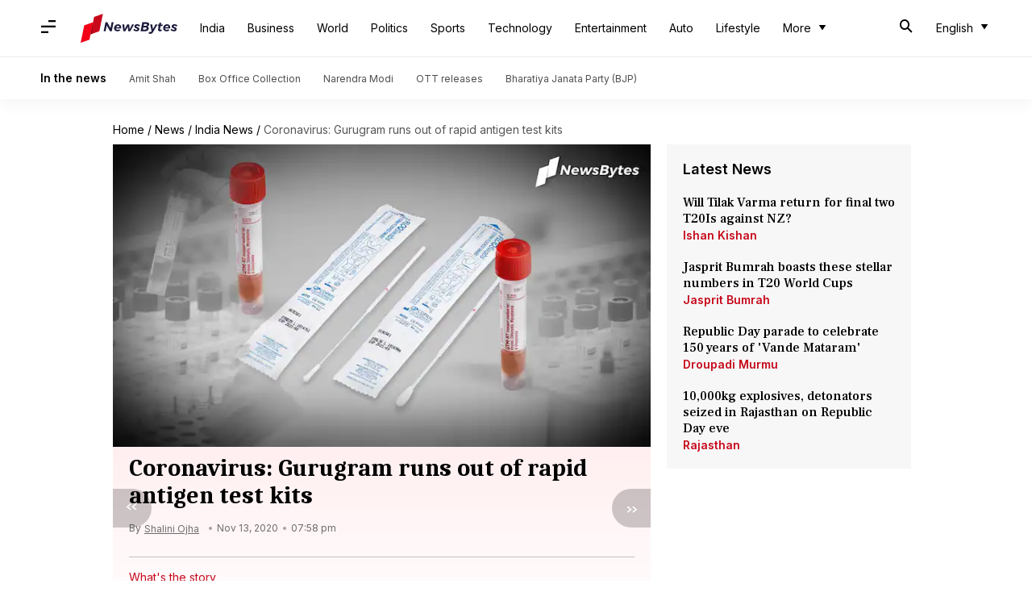

--- FILE ---
content_type: application/javascript; charset=utf-8
request_url: https://cdnjs.cloudflare.com/ajax/libs/alpinejs/3.13.9/cdn.min.js
body_size: 14179
content:
(()=>{var rt=!1,nt=!1,U=[],it=-1;function Vt(e){On(e)}function On(e){U.includes(e)||U.push(e),Cn()}function Ee(e){let t=U.indexOf(e);t!==-1&&t>it&&U.splice(t,1)}function Cn(){!nt&&!rt&&(rt=!0,queueMicrotask(Tn))}function Tn(){rt=!1,nt=!0;for(let e=0;e<U.length;e++)U[e](),it=e;U.length=0,it=-1,nt=!1}var R,D,$,st,ot=!0;function qt(e){ot=!1,e(),ot=!0}function Ut(e){R=e.reactive,$=e.release,D=t=>e.effect(t,{scheduler:r=>{ot?Vt(r):r()}}),st=e.raw}function at(e){D=e}function Wt(e){let t=()=>{};return[n=>{let i=D(n);return e._x_effects||(e._x_effects=new Set,e._x_runEffects=()=>{e._x_effects.forEach(o=>o())}),e._x_effects.add(i),t=()=>{i!==void 0&&(e._x_effects.delete(i),$(i))},i},()=>{t()}]}function ve(e,t){let r=!0,n,i=D(()=>{let o=e();JSON.stringify(o),r?n=o:queueMicrotask(()=>{t(o,n),n=o}),r=!1});return()=>$(i)}var Gt=[],Jt=[],Yt=[];function Xt(e){Yt.push(e)}function ee(e,t){typeof t=="function"?(e._x_cleanups||(e._x_cleanups=[]),e._x_cleanups.push(t)):(t=e,Jt.push(t))}function Ae(e){Gt.push(e)}function Oe(e,t,r){e._x_attributeCleanups||(e._x_attributeCleanups={}),e._x_attributeCleanups[t]||(e._x_attributeCleanups[t]=[]),e._x_attributeCleanups[t].push(r)}function ct(e,t){e._x_attributeCleanups&&Object.entries(e._x_attributeCleanups).forEach(([r,n])=>{(t===void 0||t.includes(r))&&(n.forEach(i=>i()),delete e._x_attributeCleanups[r])})}function Zt(e){if(e._x_cleanups)for(;e._x_cleanups.length;)e._x_cleanups.pop()()}var lt=new MutationObserver(pt),ut=!1;function le(){lt.observe(document,{subtree:!0,childList:!0,attributes:!0,attributeOldValue:!0}),ut=!0}function ft(){Rn(),lt.disconnect(),ut=!1}var ce=[];function Rn(){let e=lt.takeRecords();ce.push(()=>e.length>0&&pt(e));let t=ce.length;queueMicrotask(()=>{if(ce.length===t)for(;ce.length>0;)ce.shift()()})}function _(e){if(!ut)return e();ft();let t=e();return le(),t}var dt=!1,Se=[];function Qt(){dt=!0}function er(){dt=!1,pt(Se),Se=[]}function pt(e){if(dt){Se=Se.concat(e);return}let t=new Set,r=new Set,n=new Map,i=new Map;for(let o=0;o<e.length;o++)if(!e[o].target._x_ignoreMutationObserver&&(e[o].type==="childList"&&(e[o].addedNodes.forEach(s=>s.nodeType===1&&t.add(s)),e[o].removedNodes.forEach(s=>s.nodeType===1&&r.add(s))),e[o].type==="attributes")){let s=e[o].target,a=e[o].attributeName,c=e[o].oldValue,l=()=>{n.has(s)||n.set(s,[]),n.get(s).push({name:a,value:s.getAttribute(a)})},u=()=>{i.has(s)||i.set(s,[]),i.get(s).push(a)};s.hasAttribute(a)&&c===null?l():s.hasAttribute(a)?(u(),l()):u()}i.forEach((o,s)=>{ct(s,o)}),n.forEach((o,s)=>{Gt.forEach(a=>a(s,o))});for(let o of r)t.has(o)||Jt.forEach(s=>s(o));t.forEach(o=>{o._x_ignoreSelf=!0,o._x_ignore=!0});for(let o of t)r.has(o)||o.isConnected&&(delete o._x_ignoreSelf,delete o._x_ignore,Yt.forEach(s=>s(o)),o._x_ignore=!0,o._x_ignoreSelf=!0);t.forEach(o=>{delete o._x_ignoreSelf,delete o._x_ignore}),t=null,r=null,n=null,i=null}function Ce(e){return F(j(e))}function P(e,t,r){return e._x_dataStack=[t,...j(r||e)],()=>{e._x_dataStack=e._x_dataStack.filter(n=>n!==t)}}function j(e){return e._x_dataStack?e._x_dataStack:typeof ShadowRoot=="function"&&e instanceof ShadowRoot?j(e.host):e.parentNode?j(e.parentNode):[]}function F(e){return new Proxy({objects:e},Mn)}var Mn={ownKeys({objects:e}){return Array.from(new Set(e.flatMap(t=>Object.keys(t))))},has({objects:e},t){return t==Symbol.unscopables?!1:e.some(r=>Object.prototype.hasOwnProperty.call(r,t)||Reflect.has(r,t))},get({objects:e},t,r){return t=="toJSON"?Nn:Reflect.get(e.find(n=>Reflect.has(n,t))||{},t,r)},set({objects:e},t,r,n){let i=e.find(s=>Object.prototype.hasOwnProperty.call(s,t))||e[e.length-1],o=Object.getOwnPropertyDescriptor(i,t);return o?.set&&o?.get?Reflect.set(i,t,r,n):Reflect.set(i,t,r)}};function Nn(){return Reflect.ownKeys(this).reduce((t,r)=>(t[r]=Reflect.get(this,r),t),{})}function Te(e){let t=n=>typeof n=="object"&&!Array.isArray(n)&&n!==null,r=(n,i="")=>{Object.entries(Object.getOwnPropertyDescriptors(n)).forEach(([o,{value:s,enumerable:a}])=>{if(a===!1||s===void 0||typeof s=="object"&&s!==null&&s.__v_skip)return;let c=i===""?o:`${i}.${o}`;typeof s=="object"&&s!==null&&s._x_interceptor?n[o]=s.initialize(e,c,o):t(s)&&s!==n&&!(s instanceof Element)&&r(s,c)})};return r(e)}function Re(e,t=()=>{}){let r={initialValue:void 0,_x_interceptor:!0,initialize(n,i,o){return e(this.initialValue,()=>Dn(n,i),s=>mt(n,i,s),i,o)}};return t(r),n=>{if(typeof n=="object"&&n!==null&&n._x_interceptor){let i=r.initialize.bind(r);r.initialize=(o,s,a)=>{let c=n.initialize(o,s,a);return r.initialValue=c,i(o,s,a)}}else r.initialValue=n;return r}}function Dn(e,t){return t.split(".").reduce((r,n)=>r[n],e)}function mt(e,t,r){if(typeof t=="string"&&(t=t.split(".")),t.length===1)e[t[0]]=r;else{if(t.length===0)throw error;return e[t[0]]||(e[t[0]]={}),mt(e[t[0]],t.slice(1),r)}}var tr={};function y(e,t){tr[e]=t}function ue(e,t){return Object.entries(tr).forEach(([r,n])=>{let i=null;function o(){if(i)return i;{let[s,a]=_t(t);return i={interceptor:Re,...s},ee(t,a),i}}Object.defineProperty(e,`$${r}`,{get(){return n(t,o())},enumerable:!1})}),e}function rr(e,t,r,...n){try{return r(...n)}catch(i){te(i,e,t)}}function te(e,t,r=void 0){e=Object.assign(e??{message:"No error message given."},{el:t,expression:r}),console.warn(`Alpine Expression Error: ${e.message}

${r?'Expression: "'+r+`"

`:""}`,t),setTimeout(()=>{throw e},0)}var Me=!0;function De(e){let t=Me;Me=!1;let r=e();return Me=t,r}function M(e,t,r={}){let n;return x(e,t)(i=>n=i,r),n}function x(...e){return nr(...e)}var nr=gt;function ir(e){nr=e}function gt(e,t){let r={};ue(r,e);let n=[r,...j(e)],i=typeof t=="function"?Pn(n,t):kn(n,t,e);return rr.bind(null,e,t,i)}function Pn(e,t){return(r=()=>{},{scope:n={},params:i=[]}={})=>{let o=t.apply(F([n,...e]),i);Ne(r,o)}}var ht={};function In(e,t){if(ht[e])return ht[e];let r=Object.getPrototypeOf(async function(){}).constructor,n=/^[\n\s]*if.*\(.*\)/.test(e.trim())||/^(let|const)\s/.test(e.trim())?`(async()=>{ ${e} })()`:e,o=(()=>{try{let s=new r(["__self","scope"],`with (scope) { __self.result = ${n} }; __self.finished = true; return __self.result;`);return Object.defineProperty(s,"name",{value:`[Alpine] ${e}`}),s}catch(s){return te(s,t,e),Promise.resolve()}})();return ht[e]=o,o}function kn(e,t,r){let n=In(t,r);return(i=()=>{},{scope:o={},params:s=[]}={})=>{n.result=void 0,n.finished=!1;let a=F([o,...e]);if(typeof n=="function"){let c=n(n,a).catch(l=>te(l,r,t));n.finished?(Ne(i,n.result,a,s,r),n.result=void 0):c.then(l=>{Ne(i,l,a,s,r)}).catch(l=>te(l,r,t)).finally(()=>n.result=void 0)}}}function Ne(e,t,r,n,i){if(Me&&typeof t=="function"){let o=t.apply(r,n);o instanceof Promise?o.then(s=>Ne(e,s,r,n)).catch(s=>te(s,i,t)):e(o)}else typeof t=="object"&&t instanceof Promise?t.then(o=>e(o)):e(t)}var bt="x-";function C(e=""){return bt+e}function or(e){bt=e}var Pe={};function d(e,t){return Pe[e]=t,{before(r){if(!Pe[r]){console.warn(String.raw`Cannot find directive \`${r}\`. \`${e}\` will use the default order of execution`);return}let n=W.indexOf(r);W.splice(n>=0?n:W.indexOf("DEFAULT"),0,e)}}}function sr(e){return Object.keys(Pe).includes(e)}function de(e,t,r){if(t=Array.from(t),e._x_virtualDirectives){let o=Object.entries(e._x_virtualDirectives).map(([a,c])=>({name:a,value:c})),s=wt(o);o=o.map(a=>s.find(c=>c.name===a.name)?{name:`x-bind:${a.name}`,value:`"${a.value}"`}:a),t=t.concat(o)}let n={};return t.map(lr((o,s)=>n[o]=s)).filter(fr).map(Ln(n,r)).sort(jn).map(o=>$n(e,o))}function wt(e){return Array.from(e).map(lr()).filter(t=>!fr(t))}var xt=!1,fe=new Map,ar=Symbol();function cr(e){xt=!0;let t=Symbol();ar=t,fe.set(t,[]);let r=()=>{for(;fe.get(t).length;)fe.get(t).shift()();fe.delete(t)},n=()=>{xt=!1,r()};e(r),n()}function _t(e){let t=[],r=a=>t.push(a),[n,i]=Wt(e);return t.push(i),[{Alpine:B,effect:n,cleanup:r,evaluateLater:x.bind(x,e),evaluate:M.bind(M,e)},()=>t.forEach(a=>a())]}function $n(e,t){let r=()=>{},n=Pe[t.type]||r,[i,o]=_t(e);Oe(e,t.original,o);let s=()=>{e._x_ignore||e._x_ignoreSelf||(n.inline&&n.inline(e,t,i),n=n.bind(n,e,t,i),xt?fe.get(ar).push(n):n())};return s.runCleanups=o,s}var Ie=(e,t)=>({name:r,value:n})=>(r.startsWith(e)&&(r=r.replace(e,t)),{name:r,value:n}),ke=e=>e;function lr(e=()=>{}){return({name:t,value:r})=>{let{name:n,value:i}=ur.reduce((o,s)=>s(o),{name:t,value:r});return n!==t&&e(n,t),{name:n,value:i}}}var ur=[];function re(e){ur.push(e)}function fr({name:e}){return dr().test(e)}var dr=()=>new RegExp(`^${bt}([^:^.]+)\\b`);function Ln(e,t){return({name:r,value:n})=>{let i=r.match(dr()),o=r.match(/:([a-zA-Z0-9\-_:]+)/),s=r.match(/\.[^.\]]+(?=[^\]]*$)/g)||[],a=t||e[r]||r;return{type:i?i[1]:null,value:o?o[1]:null,modifiers:s.map(c=>c.replace(".","")),expression:n,original:a}}}var yt="DEFAULT",W=["ignore","ref","data","id","anchor","bind","init","for","model","modelable","transition","show","if",yt,"teleport"];function jn(e,t){let r=W.indexOf(e.type)===-1?yt:e.type,n=W.indexOf(t.type)===-1?yt:t.type;return W.indexOf(r)-W.indexOf(n)}function G(e,t,r={}){e.dispatchEvent(new CustomEvent(t,{detail:r,bubbles:!0,composed:!0,cancelable:!0}))}function T(e,t){if(typeof ShadowRoot=="function"&&e instanceof ShadowRoot){Array.from(e.children).forEach(i=>T(i,t));return}let r=!1;if(t(e,()=>r=!0),r)return;let n=e.firstElementChild;for(;n;)T(n,t,!1),n=n.nextElementSibling}function E(e,...t){console.warn(`Alpine Warning: ${e}`,...t)}var pr=!1;function mr(){pr&&E("Alpine has already been initialized on this page. Calling Alpine.start() more than once can cause problems."),pr=!0,document.body||E("Unable to initialize. Trying to load Alpine before `<body>` is available. Did you forget to add `defer` in Alpine's `<script>` tag?"),G(document,"alpine:init"),G(document,"alpine:initializing"),le(),Xt(t=>S(t,T)),ee(t=>vt(t)),Ae((t,r)=>{de(t,r).forEach(n=>n())});let e=t=>!J(t.parentElement,!0);Array.from(document.querySelectorAll(gr().join(","))).filter(e).forEach(t=>{S(t)}),G(document,"alpine:initialized"),setTimeout(()=>{Fn()})}var Et=[],_r=[];function hr(){return Et.map(e=>e())}function gr(){return Et.concat(_r).map(e=>e())}function $e(e){Et.push(e)}function Le(e){_r.push(e)}function J(e,t=!1){return z(e,r=>{if((t?gr():hr()).some(i=>r.matches(i)))return!0})}function z(e,t){if(e){if(t(e))return e;if(e._x_teleportBack&&(e=e._x_teleportBack),!!e.parentElement)return z(e.parentElement,t)}}function xr(e){return hr().some(t=>e.matches(t))}var yr=[];function br(e){yr.push(e)}function S(e,t=T,r=()=>{}){cr(()=>{t(e,(n,i)=>{r(n,i),yr.forEach(o=>o(n,i)),de(n,n.attributes).forEach(o=>o()),n._x_ignore&&i()})})}function vt(e,t=T){t(e,r=>{ct(r),Zt(r)})}function Fn(){[["ui","dialog",["[x-dialog], [x-popover]"]],["anchor","anchor",["[x-anchor]"]],["sort","sort",["[x-sort]"]]].forEach(([t,r,n])=>{sr(r)||n.some(i=>{if(document.querySelector(i))return E(`found "${i}", but missing ${t} plugin`),!0})})}var St=[],At=!1;function ne(e=()=>{}){return queueMicrotask(()=>{At||setTimeout(()=>{je()})}),new Promise(t=>{St.push(()=>{e(),t()})})}function je(){for(At=!1;St.length;)St.shift()()}function wr(){At=!0}function pe(e,t){return Array.isArray(t)?Er(e,t.join(" ")):typeof t=="object"&&t!==null?Bn(e,t):typeof t=="function"?pe(e,t()):Er(e,t)}function Er(e,t){let r=o=>o.split(" ").filter(Boolean),n=o=>o.split(" ").filter(s=>!e.classList.contains(s)).filter(Boolean),i=o=>(e.classList.add(...o),()=>{e.classList.remove(...o)});return t=t===!0?t="":t||"",i(n(t))}function Bn(e,t){let r=a=>a.split(" ").filter(Boolean),n=Object.entries(t).flatMap(([a,c])=>c?r(a):!1).filter(Boolean),i=Object.entries(t).flatMap(([a,c])=>c?!1:r(a)).filter(Boolean),o=[],s=[];return i.forEach(a=>{e.classList.contains(a)&&(e.classList.remove(a),s.push(a))}),n.forEach(a=>{e.classList.contains(a)||(e.classList.add(a),o.push(a))}),()=>{s.forEach(a=>e.classList.add(a)),o.forEach(a=>e.classList.remove(a))}}function Y(e,t){return typeof t=="object"&&t!==null?zn(e,t):Kn(e,t)}function zn(e,t){let r={};return Object.entries(t).forEach(([n,i])=>{r[n]=e.style[n],n.startsWith("--")||(n=Hn(n)),e.style.setProperty(n,i)}),setTimeout(()=>{e.style.length===0&&e.removeAttribute("style")}),()=>{Y(e,r)}}function Kn(e,t){let r=e.getAttribute("style",t);return e.setAttribute("style",t),()=>{e.setAttribute("style",r||"")}}function Hn(e){return e.replace(/([a-z])([A-Z])/g,"$1-$2").toLowerCase()}function me(e,t=()=>{}){let r=!1;return function(){r?t.apply(this,arguments):(r=!0,e.apply(this,arguments))}}d("transition",(e,{value:t,modifiers:r,expression:n},{evaluate:i})=>{typeof n=="function"&&(n=i(n)),n!==!1&&(!n||typeof n=="boolean"?qn(e,r,t):Vn(e,n,t))});function Vn(e,t,r){vr(e,pe,""),{enter:i=>{e._x_transition.enter.during=i},"enter-start":i=>{e._x_transition.enter.start=i},"enter-end":i=>{e._x_transition.enter.end=i},leave:i=>{e._x_transition.leave.during=i},"leave-start":i=>{e._x_transition.leave.start=i},"leave-end":i=>{e._x_transition.leave.end=i}}[r](t)}function qn(e,t,r){vr(e,Y);let n=!t.includes("in")&&!t.includes("out")&&!r,i=n||t.includes("in")||["enter"].includes(r),o=n||t.includes("out")||["leave"].includes(r);t.includes("in")&&!n&&(t=t.filter((g,b)=>b<t.indexOf("out"))),t.includes("out")&&!n&&(t=t.filter((g,b)=>b>t.indexOf("out")));let s=!t.includes("opacity")&&!t.includes("scale"),a=s||t.includes("opacity"),c=s||t.includes("scale"),l=a?0:1,u=c?_e(t,"scale",95)/100:1,p=_e(t,"delay",0)/1e3,m=_e(t,"origin","center"),w="opacity, transform",L=_e(t,"duration",150)/1e3,we=_e(t,"duration",75)/1e3,f="cubic-bezier(0.4, 0.0, 0.2, 1)";i&&(e._x_transition.enter.during={transformOrigin:m,transitionDelay:`${p}s`,transitionProperty:w,transitionDuration:`${L}s`,transitionTimingFunction:f},e._x_transition.enter.start={opacity:l,transform:`scale(${u})`},e._x_transition.enter.end={opacity:1,transform:"scale(1)"}),o&&(e._x_transition.leave.during={transformOrigin:m,transitionDelay:`${p}s`,transitionProperty:w,transitionDuration:`${we}s`,transitionTimingFunction:f},e._x_transition.leave.start={opacity:1,transform:"scale(1)"},e._x_transition.leave.end={opacity:l,transform:`scale(${u})`})}function vr(e,t,r={}){e._x_transition||(e._x_transition={enter:{during:r,start:r,end:r},leave:{during:r,start:r,end:r},in(n=()=>{},i=()=>{}){Fe(e,t,{during:this.enter.during,start:this.enter.start,end:this.enter.end},n,i)},out(n=()=>{},i=()=>{}){Fe(e,t,{during:this.leave.during,start:this.leave.start,end:this.leave.end},n,i)}})}window.Element.prototype._x_toggleAndCascadeWithTransitions=function(e,t,r,n){let i=document.visibilityState==="visible"?requestAnimationFrame:setTimeout,o=()=>i(r);if(t){e._x_transition&&(e._x_transition.enter||e._x_transition.leave)?e._x_transition.enter&&(Object.entries(e._x_transition.enter.during).length||Object.entries(e._x_transition.enter.start).length||Object.entries(e._x_transition.enter.end).length)?e._x_transition.in(r):o():e._x_transition?e._x_transition.in(r):o();return}e._x_hidePromise=e._x_transition?new Promise((s,a)=>{e._x_transition.out(()=>{},()=>s(n)),e._x_transitioning&&e._x_transitioning.beforeCancel(()=>a({isFromCancelledTransition:!0}))}):Promise.resolve(n),queueMicrotask(()=>{let s=Sr(e);s?(s._x_hideChildren||(s._x_hideChildren=[]),s._x_hideChildren.push(e)):i(()=>{let a=c=>{let l=Promise.all([c._x_hidePromise,...(c._x_hideChildren||[]).map(a)]).then(([u])=>u());return delete c._x_hidePromise,delete c._x_hideChildren,l};a(e).catch(c=>{if(!c.isFromCancelledTransition)throw c})})})};function Sr(e){let t=e.parentNode;if(t)return t._x_hidePromise?t:Sr(t)}function Fe(e,t,{during:r,start:n,end:i}={},o=()=>{},s=()=>{}){if(e._x_transitioning&&e._x_transitioning.cancel(),Object.keys(r).length===0&&Object.keys(n).length===0&&Object.keys(i).length===0){o(),s();return}let a,c,l;Un(e,{start(){a=t(e,n)},during(){c=t(e,r)},before:o,end(){a(),l=t(e,i)},after:s,cleanup(){c(),l()}})}function Un(e,t){let r,n,i,o=me(()=>{_(()=>{r=!0,n||t.before(),i||(t.end(),je()),t.after(),e.isConnected&&t.cleanup(),delete e._x_transitioning})});e._x_transitioning={beforeCancels:[],beforeCancel(s){this.beforeCancels.push(s)},cancel:me(function(){for(;this.beforeCancels.length;)this.beforeCancels.shift()();o()}),finish:o},_(()=>{t.start(),t.during()}),wr(),requestAnimationFrame(()=>{if(r)return;let s=Number(getComputedStyle(e).transitionDuration.replace(/,.*/,"").replace("s",""))*1e3,a=Number(getComputedStyle(e).transitionDelay.replace(/,.*/,"").replace("s",""))*1e3;s===0&&(s=Number(getComputedStyle(e).animationDuration.replace("s",""))*1e3),_(()=>{t.before()}),n=!0,requestAnimationFrame(()=>{r||(_(()=>{t.end()}),je(),setTimeout(e._x_transitioning.finish,s+a),i=!0)})})}function _e(e,t,r){if(e.indexOf(t)===-1)return r;let n=e[e.indexOf(t)+1];if(!n||t==="scale"&&isNaN(n))return r;if(t==="duration"||t==="delay"){let i=n.match(/([0-9]+)ms/);if(i)return i[1]}return t==="origin"&&["top","right","left","center","bottom"].includes(e[e.indexOf(t)+2])?[n,e[e.indexOf(t)+2]].join(" "):n}var I=!1;function A(e,t=()=>{}){return(...r)=>I?t(...r):e(...r)}function Ar(e){return(...t)=>I&&e(...t)}var Or=[];function K(e){Or.push(e)}function Cr(e,t){Or.forEach(r=>r(e,t)),I=!0,Rr(()=>{S(t,(r,n)=>{n(r,()=>{})})}),I=!1}var Be=!1;function Tr(e,t){t._x_dataStack||(t._x_dataStack=e._x_dataStack),I=!0,Be=!0,Rr(()=>{Wn(t)}),I=!1,Be=!1}function Wn(e){let t=!1;S(e,(n,i)=>{T(n,(o,s)=>{if(t&&xr(o))return s();t=!0,i(o,s)})})}function Rr(e){let t=D;at((r,n)=>{let i=t(r);return $(i),()=>{}}),e(),at(t)}function he(e,t,r,n=[]){switch(e._x_bindings||(e._x_bindings=R({})),e._x_bindings[t]=r,t=n.includes("camel")?ti(t):t,t){case"value":Gn(e,r);break;case"style":Yn(e,r);break;case"class":Jn(e,r);break;case"selected":case"checked":Xn(e,t,r);break;default:Nr(e,t,r);break}}function Gn(e,t){if(e.type==="radio")e.attributes.value===void 0&&(e.value=t),window.fromModel&&(typeof t=="boolean"?e.checked=ge(e.value)===t:e.checked=Mr(e.value,t));else if(e.type==="checkbox")Number.isInteger(t)?e.value=t:!Array.isArray(t)&&typeof t!="boolean"&&![null,void 0].includes(t)?e.value=String(t):Array.isArray(t)?e.checked=t.some(r=>Mr(r,e.value)):e.checked=!!t;else if(e.tagName==="SELECT")ei(e,t);else{if(e.value===t)return;e.value=t===void 0?"":t}}function Jn(e,t){e._x_undoAddedClasses&&e._x_undoAddedClasses(),e._x_undoAddedClasses=pe(e,t)}function Yn(e,t){e._x_undoAddedStyles&&e._x_undoAddedStyles(),e._x_undoAddedStyles=Y(e,t)}function Xn(e,t,r){Nr(e,t,r),Qn(e,t,r)}function Nr(e,t,r){[null,void 0,!1].includes(r)&&ri(t)?e.removeAttribute(t):(Dr(t)&&(r=t),Zn(e,t,r))}function Zn(e,t,r){e.getAttribute(t)!=r&&e.setAttribute(t,r)}function Qn(e,t,r){e[t]!==r&&(e[t]=r)}function ei(e,t){let r=[].concat(t).map(n=>n+"");Array.from(e.options).forEach(n=>{n.selected=r.includes(n.value)})}function ti(e){return e.toLowerCase().replace(/-(\w)/g,(t,r)=>r.toUpperCase())}function Mr(e,t){return e==t}function ge(e){return[1,"1","true","on","yes",!0].includes(e)?!0:[0,"0","false","off","no",!1].includes(e)?!1:e?Boolean(e):null}function Dr(e){return["disabled","checked","required","readonly","open","selected","autofocus","itemscope","multiple","novalidate","allowfullscreen","allowpaymentrequest","formnovalidate","autoplay","controls","loop","muted","playsinline","default","ismap","reversed","async","defer","nomodule"].includes(e)}function ri(e){return!["aria-pressed","aria-checked","aria-expanded","aria-selected"].includes(e)}function Pr(e,t,r){return e._x_bindings&&e._x_bindings[t]!==void 0?e._x_bindings[t]:kr(e,t,r)}function Ir(e,t,r,n=!0){if(e._x_bindings&&e._x_bindings[t]!==void 0)return e._x_bindings[t];if(e._x_inlineBindings&&e._x_inlineBindings[t]!==void 0){let i=e._x_inlineBindings[t];return i.extract=n,De(()=>M(e,i.expression))}return kr(e,t,r)}function kr(e,t,r){let n=e.getAttribute(t);return n===null?typeof r=="function"?r():r:n===""?!0:Dr(t)?!![t,"true"].includes(n):n}function ze(e,t){var r;return function(){var n=this,i=arguments,o=function(){r=null,e.apply(n,i)};clearTimeout(r),r=setTimeout(o,t)}}function Ke(e,t){let r;return function(){let n=this,i=arguments;r||(e.apply(n,i),r=!0,setTimeout(()=>r=!1,t))}}function He({get:e,set:t},{get:r,set:n}){let i=!0,o,s,a=D(()=>{let c=e(),l=r();if(i)n(Ot(c)),i=!1;else{let u=JSON.stringify(c),p=JSON.stringify(l);u!==o?n(Ot(c)):u!==p&&t(Ot(l))}o=JSON.stringify(e()),s=JSON.stringify(r())});return()=>{$(a)}}function Ot(e){return typeof e=="object"?JSON.parse(JSON.stringify(e)):e}function $r(e){(Array.isArray(e)?e:[e]).forEach(r=>r(B))}var X={},Lr=!1;function jr(e,t){if(Lr||(X=R(X),Lr=!0),t===void 0)return X[e];X[e]=t,typeof t=="object"&&t!==null&&t.hasOwnProperty("init")&&typeof t.init=="function"&&X[e].init(),Te(X[e])}function Fr(){return X}var Br={};function zr(e,t){let r=typeof t!="function"?()=>t:t;return e instanceof Element?Ct(e,r()):(Br[e]=r,()=>{})}function Kr(e){return Object.entries(Br).forEach(([t,r])=>{Object.defineProperty(e,t,{get(){return(...n)=>r(...n)}})}),e}function Ct(e,t,r){let n=[];for(;n.length;)n.pop()();let i=Object.entries(t).map(([s,a])=>({name:s,value:a})),o=wt(i);return i=i.map(s=>o.find(a=>a.name===s.name)?{name:`x-bind:${s.name}`,value:`"${s.value}"`}:s),de(e,i,r).map(s=>{n.push(s.runCleanups),s()}),()=>{for(;n.length;)n.pop()()}}var Hr={};function Vr(e,t){Hr[e]=t}function qr(e,t){return Object.entries(Hr).forEach(([r,n])=>{Object.defineProperty(e,r,{get(){return(...i)=>n.bind(t)(...i)},enumerable:!1})}),e}var ni={get reactive(){return R},get release(){return $},get effect(){return D},get raw(){return st},version:"3.13.9",flushAndStopDeferringMutations:er,dontAutoEvaluateFunctions:De,disableEffectScheduling:qt,startObservingMutations:le,stopObservingMutations:ft,setReactivityEngine:Ut,onAttributeRemoved:Oe,onAttributesAdded:Ae,closestDataStack:j,skipDuringClone:A,onlyDuringClone:Ar,addRootSelector:$e,addInitSelector:Le,interceptClone:K,addScopeToNode:P,deferMutations:Qt,mapAttributes:re,evaluateLater:x,interceptInit:br,setEvaluator:ir,mergeProxies:F,extractProp:Ir,findClosest:z,onElRemoved:ee,closestRoot:J,destroyTree:vt,interceptor:Re,transition:Fe,setStyles:Y,mutateDom:_,directive:d,entangle:He,throttle:Ke,debounce:ze,evaluate:M,initTree:S,nextTick:ne,prefixed:C,prefix:or,plugin:$r,magic:y,store:jr,start:mr,clone:Tr,cloneNode:Cr,bound:Pr,$data:Ce,watch:ve,walk:T,data:Vr,bind:zr},B=ni;function Tt(e,t){let r=Object.create(null),n=e.split(",");for(let i=0;i<n.length;i++)r[n[i]]=!0;return t?i=>!!r[i.toLowerCase()]:i=>!!r[i]}var ii="itemscope,allowfullscreen,formnovalidate,ismap,nomodule,novalidate,readonly";var Rs=Tt(ii+",async,autofocus,autoplay,controls,default,defer,disabled,hidden,loop,open,required,reversed,scoped,seamless,checked,muted,multiple,selected");var Ur=Object.freeze({}),Ms=Object.freeze([]);var oi=Object.prototype.hasOwnProperty,xe=(e,t)=>oi.call(e,t),H=Array.isArray,ie=e=>Wr(e)==="[object Map]";var si=e=>typeof e=="string",Ve=e=>typeof e=="symbol",ye=e=>e!==null&&typeof e=="object";var ai=Object.prototype.toString,Wr=e=>ai.call(e),Rt=e=>Wr(e).slice(8,-1);var qe=e=>si(e)&&e!=="NaN"&&e[0]!=="-"&&""+parseInt(e,10)===e;var Ue=e=>{let t=Object.create(null);return r=>t[r]||(t[r]=e(r))},ci=/-(\w)/g,Ns=Ue(e=>e.replace(ci,(t,r)=>r?r.toUpperCase():"")),li=/\B([A-Z])/g,Ds=Ue(e=>e.replace(li,"-$1").toLowerCase()),Mt=Ue(e=>e.charAt(0).toUpperCase()+e.slice(1)),Ps=Ue(e=>e?`on${Mt(e)}`:""),Nt=(e,t)=>e!==t&&(e===e||t===t);var Dt=new WeakMap,be=[],k,Z=Symbol("iterate"),Pt=Symbol("Map key iterate");function ui(e){return e&&e._isEffect===!0}function Qr(e,t=Ur){ui(e)&&(e=e.raw);let r=di(e,t);return t.lazy||r(),r}function en(e){e.active&&(tn(e),e.options.onStop&&e.options.onStop(),e.active=!1)}var fi=0;function di(e,t){let r=function(){if(!r.active)return e();if(!be.includes(r)){tn(r);try{return mi(),be.push(r),k=r,e()}finally{be.pop(),rn(),k=be[be.length-1]}}};return r.id=fi++,r.allowRecurse=!!t.allowRecurse,r._isEffect=!0,r.active=!0,r.raw=e,r.deps=[],r.options=t,r}function tn(e){let{deps:t}=e;if(t.length){for(let r=0;r<t.length;r++)t[r].delete(e);t.length=0}}var oe=!0,kt=[];function pi(){kt.push(oe),oe=!1}function mi(){kt.push(oe),oe=!0}function rn(){let e=kt.pop();oe=e===void 0?!0:e}function N(e,t,r){if(!oe||k===void 0)return;let n=Dt.get(e);n||Dt.set(e,n=new Map);let i=n.get(r);i||n.set(r,i=new Set),i.has(k)||(i.add(k),k.deps.push(i),k.options.onTrack&&k.options.onTrack({effect:k,target:e,type:t,key:r}))}function q(e,t,r,n,i,o){let s=Dt.get(e);if(!s)return;let a=new Set,c=u=>{u&&u.forEach(p=>{(p!==k||p.allowRecurse)&&a.add(p)})};if(t==="clear")s.forEach(c);else if(r==="length"&&H(e))s.forEach((u,p)=>{(p==="length"||p>=n)&&c(u)});else switch(r!==void 0&&c(s.get(r)),t){case"add":H(e)?qe(r)&&c(s.get("length")):(c(s.get(Z)),ie(e)&&c(s.get(Pt)));break;case"delete":H(e)||(c(s.get(Z)),ie(e)&&c(s.get(Pt)));break;case"set":ie(e)&&c(s.get(Z));break}let l=u=>{u.options.onTrigger&&u.options.onTrigger({effect:u,target:e,key:r,type:t,newValue:n,oldValue:i,oldTarget:o}),u.options.scheduler?u.options.scheduler(u):u()};a.forEach(l)}var _i=Tt("__proto__,__v_isRef,__isVue"),nn=new Set(Object.getOwnPropertyNames(Symbol).map(e=>Symbol[e]).filter(Ve)),hi=on();var gi=on(!0);var Gr=xi();function xi(){let e={};return["includes","indexOf","lastIndexOf"].forEach(t=>{e[t]=function(...r){let n=h(this);for(let o=0,s=this.length;o<s;o++)N(n,"get",o+"");let i=n[t](...r);return i===-1||i===!1?n[t](...r.map(h)):i}}),["push","pop","shift","unshift","splice"].forEach(t=>{e[t]=function(...r){pi();let n=h(this)[t].apply(this,r);return rn(),n}}),e}function on(e=!1,t=!1){return function(n,i,o){if(i==="__v_isReactive")return!e;if(i==="__v_isReadonly")return e;if(i==="__v_raw"&&o===(e?t?Ii:ln:t?Pi:cn).get(n))return n;let s=H(n);if(!e&&s&&xe(Gr,i))return Reflect.get(Gr,i,o);let a=Reflect.get(n,i,o);return(Ve(i)?nn.has(i):_i(i))||(e||N(n,"get",i),t)?a:It(a)?!s||!qe(i)?a.value:a:ye(a)?e?un(a):Qe(a):a}}var yi=bi();function bi(e=!1){return function(r,n,i,o){let s=r[n];if(!e&&(i=h(i),s=h(s),!H(r)&&It(s)&&!It(i)))return s.value=i,!0;let a=H(r)&&qe(n)?Number(n)<r.length:xe(r,n),c=Reflect.set(r,n,i,o);return r===h(o)&&(a?Nt(i,s)&&q(r,"set",n,i,s):q(r,"add",n,i)),c}}function wi(e,t){let r=xe(e,t),n=e[t],i=Reflect.deleteProperty(e,t);return i&&r&&q(e,"delete",t,void 0,n),i}function Ei(e,t){let r=Reflect.has(e,t);return(!Ve(t)||!nn.has(t))&&N(e,"has",t),r}function vi(e){return N(e,"iterate",H(e)?"length":Z),Reflect.ownKeys(e)}var Si={get:hi,set:yi,deleteProperty:wi,has:Ei,ownKeys:vi},Ai={get:gi,set(e,t){return console.warn(`Set operation on key "${String(t)}" failed: target is readonly.`,e),!0},deleteProperty(e,t){return console.warn(`Delete operation on key "${String(t)}" failed: target is readonly.`,e),!0}};var $t=e=>ye(e)?Qe(e):e,Lt=e=>ye(e)?un(e):e,jt=e=>e,Ze=e=>Reflect.getPrototypeOf(e);function We(e,t,r=!1,n=!1){e=e.__v_raw;let i=h(e),o=h(t);t!==o&&!r&&N(i,"get",t),!r&&N(i,"get",o);let{has:s}=Ze(i),a=n?jt:r?Lt:$t;if(s.call(i,t))return a(e.get(t));if(s.call(i,o))return a(e.get(o));e!==i&&e.get(t)}function Ge(e,t=!1){let r=this.__v_raw,n=h(r),i=h(e);return e!==i&&!t&&N(n,"has",e),!t&&N(n,"has",i),e===i?r.has(e):r.has(e)||r.has(i)}function Je(e,t=!1){return e=e.__v_raw,!t&&N(h(e),"iterate",Z),Reflect.get(e,"size",e)}function Jr(e){e=h(e);let t=h(this);return Ze(t).has.call(t,e)||(t.add(e),q(t,"add",e,e)),this}function Yr(e,t){t=h(t);let r=h(this),{has:n,get:i}=Ze(r),o=n.call(r,e);o?an(r,n,e):(e=h(e),o=n.call(r,e));let s=i.call(r,e);return r.set(e,t),o?Nt(t,s)&&q(r,"set",e,t,s):q(r,"add",e,t),this}function Xr(e){let t=h(this),{has:r,get:n}=Ze(t),i=r.call(t,e);i?an(t,r,e):(e=h(e),i=r.call(t,e));let o=n?n.call(t,e):void 0,s=t.delete(e);return i&&q(t,"delete",e,void 0,o),s}function Zr(){let e=h(this),t=e.size!==0,r=ie(e)?new Map(e):new Set(e),n=e.clear();return t&&q(e,"clear",void 0,void 0,r),n}function Ye(e,t){return function(n,i){let o=this,s=o.__v_raw,a=h(s),c=t?jt:e?Lt:$t;return!e&&N(a,"iterate",Z),s.forEach((l,u)=>n.call(i,c(l),c(u),o))}}function Xe(e,t,r){return function(...n){let i=this.__v_raw,o=h(i),s=ie(o),a=e==="entries"||e===Symbol.iterator&&s,c=e==="keys"&&s,l=i[e](...n),u=r?jt:t?Lt:$t;return!t&&N(o,"iterate",c?Pt:Z),{next(){let{value:p,done:m}=l.next();return m?{value:p,done:m}:{value:a?[u(p[0]),u(p[1])]:u(p),done:m}},[Symbol.iterator](){return this}}}}function V(e){return function(...t){{let r=t[0]?`on key "${t[0]}" `:"";console.warn(`${Mt(e)} operation ${r}failed: target is readonly.`,h(this))}return e==="delete"?!1:this}}function Oi(){let e={get(o){return We(this,o)},get size(){return Je(this)},has:Ge,add:Jr,set:Yr,delete:Xr,clear:Zr,forEach:Ye(!1,!1)},t={get(o){return We(this,o,!1,!0)},get size(){return Je(this)},has:Ge,add:Jr,set:Yr,delete:Xr,clear:Zr,forEach:Ye(!1,!0)},r={get(o){return We(this,o,!0)},get size(){return Je(this,!0)},has(o){return Ge.call(this,o,!0)},add:V("add"),set:V("set"),delete:V("delete"),clear:V("clear"),forEach:Ye(!0,!1)},n={get(o){return We(this,o,!0,!0)},get size(){return Je(this,!0)},has(o){return Ge.call(this,o,!0)},add:V("add"),set:V("set"),delete:V("delete"),clear:V("clear"),forEach:Ye(!0,!0)};return["keys","values","entries",Symbol.iterator].forEach(o=>{e[o]=Xe(o,!1,!1),r[o]=Xe(o,!0,!1),t[o]=Xe(o,!1,!0),n[o]=Xe(o,!0,!0)}),[e,r,t,n]}var[Ci,Ti,Ri,Mi]=Oi();function sn(e,t){let r=t?e?Mi:Ri:e?Ti:Ci;return(n,i,o)=>i==="__v_isReactive"?!e:i==="__v_isReadonly"?e:i==="__v_raw"?n:Reflect.get(xe(r,i)&&i in n?r:n,i,o)}var Ni={get:sn(!1,!1)};var Di={get:sn(!0,!1)};function an(e,t,r){let n=h(r);if(n!==r&&t.call(e,n)){let i=Rt(e);console.warn(`Reactive ${i} contains both the raw and reactive versions of the same object${i==="Map"?" as keys":""}, which can lead to inconsistencies. Avoid differentiating between the raw and reactive versions of an object and only use the reactive version if possible.`)}}var cn=new WeakMap,Pi=new WeakMap,ln=new WeakMap,Ii=new WeakMap;function ki(e){switch(e){case"Object":case"Array":return 1;case"Map":case"Set":case"WeakMap":case"WeakSet":return 2;default:return 0}}function $i(e){return e.__v_skip||!Object.isExtensible(e)?0:ki(Rt(e))}function Qe(e){return e&&e.__v_isReadonly?e:fn(e,!1,Si,Ni,cn)}function un(e){return fn(e,!0,Ai,Di,ln)}function fn(e,t,r,n,i){if(!ye(e))return console.warn(`value cannot be made reactive: ${String(e)}`),e;if(e.__v_raw&&!(t&&e.__v_isReactive))return e;let o=i.get(e);if(o)return o;let s=$i(e);if(s===0)return e;let a=new Proxy(e,s===2?n:r);return i.set(e,a),a}function h(e){return e&&h(e.__v_raw)||e}function It(e){return Boolean(e&&e.__v_isRef===!0)}y("nextTick",()=>ne);y("dispatch",e=>G.bind(G,e));y("watch",(e,{evaluateLater:t,cleanup:r})=>(n,i)=>{let o=t(n),a=ve(()=>{let c;return o(l=>c=l),c},i);r(a)});y("store",Fr);y("data",e=>Ce(e));y("root",e=>J(e));y("refs",e=>(e._x_refs_proxy||(e._x_refs_proxy=F(Li(e))),e._x_refs_proxy));function Li(e){let t=[];return z(e,r=>{r._x_refs&&t.push(r._x_refs)}),t}var Ft={};function Bt(e){return Ft[e]||(Ft[e]=0),++Ft[e]}function dn(e,t){return z(e,r=>{if(r._x_ids&&r._x_ids[t])return!0})}function pn(e,t){e._x_ids||(e._x_ids={}),e._x_ids[t]||(e._x_ids[t]=Bt(t))}y("id",(e,{cleanup:t})=>(r,n=null)=>{let i=`${r}${n?`-${n}`:""}`;return ji(e,i,t,()=>{let o=dn(e,r),s=o?o._x_ids[r]:Bt(r);return n?`${r}-${s}-${n}`:`${r}-${s}`})});K((e,t)=>{e._x_id&&(t._x_id=e._x_id)});function ji(e,t,r,n){if(e._x_id||(e._x_id={}),e._x_id[t])return e._x_id[t];let i=n();return e._x_id[t]=i,r(()=>{delete e._x_id[t]}),i}y("el",e=>e);mn("Focus","focus","focus");mn("Persist","persist","persist");function mn(e,t,r){y(t,n=>E(`You can't use [$${t}] without first installing the "${e}" plugin here: https://alpinejs.dev/plugins/${r}`,n))}d("modelable",(e,{expression:t},{effect:r,evaluateLater:n,cleanup:i})=>{let o=n(t),s=()=>{let u;return o(p=>u=p),u},a=n(`${t} = __placeholder`),c=u=>a(()=>{},{scope:{__placeholder:u}}),l=s();c(l),queueMicrotask(()=>{if(!e._x_model)return;e._x_removeModelListeners.default();let u=e._x_model.get,p=e._x_model.set,m=He({get(){return u()},set(w){p(w)}},{get(){return s()},set(w){c(w)}});i(m)})});d("teleport",(e,{modifiers:t,expression:r},{cleanup:n})=>{e.tagName.toLowerCase()!=="template"&&E("x-teleport can only be used on a <template> tag",e);let i=_n(r),o=e.content.cloneNode(!0).firstElementChild;e._x_teleport=o,o._x_teleportBack=e,e.setAttribute("data-teleport-template",!0),o.setAttribute("data-teleport-target",!0),e._x_forwardEvents&&e._x_forwardEvents.forEach(a=>{o.addEventListener(a,c=>{c.stopPropagation(),e.dispatchEvent(new c.constructor(c.type,c))})}),P(o,{},e);let s=(a,c,l)=>{l.includes("prepend")?c.parentNode.insertBefore(a,c):l.includes("append")?c.parentNode.insertBefore(a,c.nextSibling):c.appendChild(a)};_(()=>{s(o,i,t),S(o),o._x_ignore=!0}),e._x_teleportPutBack=()=>{let a=_n(r);_(()=>{s(e._x_teleport,a,t)})},n(()=>o.remove())});var Fi=document.createElement("div");function _n(e){let t=A(()=>document.querySelector(e),()=>Fi)();return t||E(`Cannot find x-teleport element for selector: "${e}"`),t}var hn=()=>{};hn.inline=(e,{modifiers:t},{cleanup:r})=>{t.includes("self")?e._x_ignoreSelf=!0:e._x_ignore=!0,r(()=>{t.includes("self")?delete e._x_ignoreSelf:delete e._x_ignore})};d("ignore",hn);d("effect",A((e,{expression:t},{effect:r})=>{r(x(e,t))}));function se(e,t,r,n){let i=e,o=c=>n(c),s={},a=(c,l)=>u=>l(c,u);if(r.includes("dot")&&(t=Bi(t)),r.includes("camel")&&(t=zi(t)),r.includes("passive")&&(s.passive=!0),r.includes("capture")&&(s.capture=!0),r.includes("window")&&(i=window),r.includes("document")&&(i=document),r.includes("debounce")){let c=r[r.indexOf("debounce")+1]||"invalid-wait",l=et(c.split("ms")[0])?Number(c.split("ms")[0]):250;o=ze(o,l)}if(r.includes("throttle")){let c=r[r.indexOf("throttle")+1]||"invalid-wait",l=et(c.split("ms")[0])?Number(c.split("ms")[0]):250;o=Ke(o,l)}return r.includes("prevent")&&(o=a(o,(c,l)=>{l.preventDefault(),c(l)})),r.includes("stop")&&(o=a(o,(c,l)=>{l.stopPropagation(),c(l)})),r.includes("once")&&(o=a(o,(c,l)=>{c(l),i.removeEventListener(t,o,s)})),(r.includes("away")||r.includes("outside"))&&(i=document,o=a(o,(c,l)=>{e.contains(l.target)||l.target.isConnected!==!1&&(e.offsetWidth<1&&e.offsetHeight<1||e._x_isShown!==!1&&c(l))})),r.includes("self")&&(o=a(o,(c,l)=>{l.target===e&&c(l)})),o=a(o,(c,l)=>{Hi(t)&&Vi(l,r)||c(l)}),i.addEventListener(t,o,s),()=>{i.removeEventListener(t,o,s)}}function Bi(e){return e.replace(/-/g,".")}function zi(e){return e.toLowerCase().replace(/-(\w)/g,(t,r)=>r.toUpperCase())}function et(e){return!Array.isArray(e)&&!isNaN(e)}function Ki(e){return[" ","_"].includes(e)?e:e.replace(/([a-z])([A-Z])/g,"$1-$2").replace(/[_\s]/,"-").toLowerCase()}function Hi(e){return["keydown","keyup"].includes(e)}function Vi(e,t){let r=t.filter(o=>!["window","document","prevent","stop","once","capture"].includes(o));if(r.includes("debounce")){let o=r.indexOf("debounce");r.splice(o,et((r[o+1]||"invalid-wait").split("ms")[0])?2:1)}if(r.includes("throttle")){let o=r.indexOf("throttle");r.splice(o,et((r[o+1]||"invalid-wait").split("ms")[0])?2:1)}if(r.length===0||r.length===1&&gn(e.key).includes(r[0]))return!1;let i=["ctrl","shift","alt","meta","cmd","super"].filter(o=>r.includes(o));return r=r.filter(o=>!i.includes(o)),!(i.length>0&&i.filter(s=>((s==="cmd"||s==="super")&&(s="meta"),e[`${s}Key`])).length===i.length&&gn(e.key).includes(r[0]))}function gn(e){if(!e)return[];e=Ki(e);let t={ctrl:"control",slash:"/",space:" ",spacebar:" ",cmd:"meta",esc:"escape",up:"arrow-up",down:"arrow-down",left:"arrow-left",right:"arrow-right",period:".",equal:"=",minus:"-",underscore:"_"};return t[e]=e,Object.keys(t).map(r=>{if(t[r]===e)return r}).filter(r=>r)}d("model",(e,{modifiers:t,expression:r},{effect:n,cleanup:i})=>{let o=e;t.includes("parent")&&(o=e.parentNode);let s=x(o,r),a;typeof r=="string"?a=x(o,`${r} = __placeholder`):typeof r=="function"&&typeof r()=="string"?a=x(o,`${r()} = __placeholder`):a=()=>{};let c=()=>{let m;return s(w=>m=w),yn(m)?m.get():m},l=m=>{let w;s(L=>w=L),yn(w)?w.set(m):a(()=>{},{scope:{__placeholder:m}})};typeof r=="string"&&e.type==="radio"&&_(()=>{e.hasAttribute("name")||e.setAttribute("name",r)});var u=e.tagName.toLowerCase()==="select"||["checkbox","radio"].includes(e.type)||t.includes("lazy")?"change":"input";let p=I?()=>{}:se(e,u,t,m=>{l(xn(e,t,m,c()))});if(t.includes("fill")&&([void 0,null,""].includes(c())||e.type==="checkbox"&&Array.isArray(c()))&&l(xn(e,t,{target:e},c())),e._x_removeModelListeners||(e._x_removeModelListeners={}),e._x_removeModelListeners.default=p,i(()=>e._x_removeModelListeners.default()),e.form){let m=se(e.form,"reset",[],w=>{ne(()=>e._x_model&&e._x_model.set(e.value))});i(()=>m())}e._x_model={get(){return c()},set(m){l(m)}},e._x_forceModelUpdate=m=>{m===void 0&&typeof r=="string"&&r.match(/\./)&&(m=""),window.fromModel=!0,_(()=>he(e,"value",m)),delete window.fromModel},n(()=>{let m=c();t.includes("unintrusive")&&document.activeElement.isSameNode(e)||e._x_forceModelUpdate(m)})});function xn(e,t,r,n){return _(()=>{if(r instanceof CustomEvent&&r.detail!==void 0)return r.detail!==null&&r.detail!==void 0?r.detail:r.target.value;if(e.type==="checkbox")if(Array.isArray(n)){let i=null;return t.includes("number")?i=zt(r.target.value):t.includes("boolean")?i=ge(r.target.value):i=r.target.value,r.target.checked?n.concat([i]):n.filter(o=>!qi(o,i))}else return r.target.checked;else{if(e.tagName.toLowerCase()==="select"&&e.multiple)return t.includes("number")?Array.from(r.target.selectedOptions).map(i=>{let o=i.value||i.text;return zt(o)}):t.includes("boolean")?Array.from(r.target.selectedOptions).map(i=>{let o=i.value||i.text;return ge(o)}):Array.from(r.target.selectedOptions).map(i=>i.value||i.text);{let i;return e.type==="radio"?r.target.checked?i=r.target.value:i=n:i=r.target.value,t.includes("number")?zt(i):t.includes("boolean")?ge(i):t.includes("trim")?i.trim():i}}})}function zt(e){let t=e?parseFloat(e):null;return Ui(t)?t:e}function qi(e,t){return e==t}function Ui(e){return!Array.isArray(e)&&!isNaN(e)}function yn(e){return e!==null&&typeof e=="object"&&typeof e.get=="function"&&typeof e.set=="function"}d("cloak",e=>queueMicrotask(()=>_(()=>e.removeAttribute(C("cloak")))));Le(()=>`[${C("init")}]`);d("init",A((e,{expression:t},{evaluate:r})=>typeof t=="string"?!!t.trim()&&r(t,{},!1):r(t,{},!1)));d("text",(e,{expression:t},{effect:r,evaluateLater:n})=>{let i=n(t);r(()=>{i(o=>{_(()=>{e.textContent=o})})})});d("html",(e,{expression:t},{effect:r,evaluateLater:n})=>{let i=n(t);r(()=>{i(o=>{_(()=>{e.innerHTML=o,e._x_ignoreSelf=!0,S(e),delete e._x_ignoreSelf})})})});re(Ie(":",ke(C("bind:"))));var bn=(e,{value:t,modifiers:r,expression:n,original:i},{effect:o,cleanup:s})=>{if(!t){let c={};Kr(c),x(e,n)(u=>{Ct(e,u,i)},{scope:c});return}if(t==="key")return Wi(e,n);if(e._x_inlineBindings&&e._x_inlineBindings[t]&&e._x_inlineBindings[t].extract)return;let a=x(e,n);o(()=>a(c=>{c===void 0&&typeof n=="string"&&n.match(/\./)&&(c=""),_(()=>he(e,t,c,r))})),s(()=>{e._x_undoAddedClasses&&e._x_undoAddedClasses(),e._x_undoAddedStyles&&e._x_undoAddedStyles()})};bn.inline=(e,{value:t,modifiers:r,expression:n})=>{t&&(e._x_inlineBindings||(e._x_inlineBindings={}),e._x_inlineBindings[t]={expression:n,extract:!1})};d("bind",bn);function Wi(e,t){e._x_keyExpression=t}$e(()=>`[${C("data")}]`);d("data",(e,{expression:t},{cleanup:r})=>{if(Gi(e))return;t=t===""?"{}":t;let n={};ue(n,e);let i={};qr(i,n);let o=M(e,t,{scope:i});(o===void 0||o===!0)&&(o={}),ue(o,e);let s=R(o);Te(s);let a=P(e,s);s.init&&M(e,s.init),r(()=>{s.destroy&&M(e,s.destroy),a()})});K((e,t)=>{e._x_dataStack&&(t._x_dataStack=e._x_dataStack,t.setAttribute("data-has-alpine-state",!0))});function Gi(e){return I?Be?!0:e.hasAttribute("data-has-alpine-state"):!1}d("show",(e,{modifiers:t,expression:r},{effect:n})=>{let i=x(e,r);e._x_doHide||(e._x_doHide=()=>{_(()=>{e.style.setProperty("display","none",t.includes("important")?"important":void 0)})}),e._x_doShow||(e._x_doShow=()=>{_(()=>{e.style.length===1&&e.style.display==="none"?e.removeAttribute("style"):e.style.removeProperty("display")})});let o=()=>{e._x_doHide(),e._x_isShown=!1},s=()=>{e._x_doShow(),e._x_isShown=!0},a=()=>setTimeout(s),c=me(p=>p?s():o(),p=>{typeof e._x_toggleAndCascadeWithTransitions=="function"?e._x_toggleAndCascadeWithTransitions(e,p,s,o):p?a():o()}),l,u=!0;n(()=>i(p=>{!u&&p===l||(t.includes("immediate")&&(p?a():o()),c(p),l=p,u=!1)}))});d("for",(e,{expression:t},{effect:r,cleanup:n})=>{let i=Yi(t),o=x(e,i.items),s=x(e,e._x_keyExpression||"index");e._x_prevKeys=[],e._x_lookup={},r(()=>Ji(e,i,o,s)),n(()=>{Object.values(e._x_lookup).forEach(a=>a.remove()),delete e._x_prevKeys,delete e._x_lookup})});function Ji(e,t,r,n){let i=s=>typeof s=="object"&&!Array.isArray(s),o=e;r(s=>{Xi(s)&&s>=0&&(s=Array.from(Array(s).keys(),f=>f+1)),s===void 0&&(s=[]);let a=e._x_lookup,c=e._x_prevKeys,l=[],u=[];if(i(s))s=Object.entries(s).map(([f,g])=>{let b=wn(t,g,f,s);n(v=>{u.includes(v)&&E("Duplicate key on x-for",e),u.push(v)},{scope:{index:f,...b}}),l.push(b)});else for(let f=0;f<s.length;f++){let g=wn(t,s[f],f,s);n(b=>{u.includes(b)&&E("Duplicate key on x-for",e),u.push(b)},{scope:{index:f,...g}}),l.push(g)}let p=[],m=[],w=[],L=[];for(let f=0;f<c.length;f++){let g=c[f];u.indexOf(g)===-1&&w.push(g)}c=c.filter(f=>!w.includes(f));let we="template";for(let f=0;f<u.length;f++){let g=u[f],b=c.indexOf(g);if(b===-1)c.splice(f,0,g),p.push([we,f]);else if(b!==f){let v=c.splice(f,1)[0],O=c.splice(b-1,1)[0];c.splice(f,0,O),c.splice(b,0,v),m.push([v,O])}else L.push(g);we=g}for(let f=0;f<w.length;f++){let g=w[f];a[g]._x_effects&&a[g]._x_effects.forEach(Ee),a[g].remove(),a[g]=null,delete a[g]}for(let f=0;f<m.length;f++){let[g,b]=m[f],v=a[g],O=a[b],Q=document.createElement("div");_(()=>{O||E('x-for ":key" is undefined or invalid',o,b,a),O.after(Q),v.after(O),O._x_currentIfEl&&O.after(O._x_currentIfEl),Q.before(v),v._x_currentIfEl&&v.after(v._x_currentIfEl),Q.remove()}),O._x_refreshXForScope(l[u.indexOf(b)])}for(let f=0;f<p.length;f++){let[g,b]=p[f],v=g==="template"?o:a[g];v._x_currentIfEl&&(v=v._x_currentIfEl);let O=l[b],Q=u[b],ae=document.importNode(o.content,!0).firstElementChild,Ht=R(O);P(ae,Ht,o),ae._x_refreshXForScope=vn=>{Object.entries(vn).forEach(([Sn,An])=>{Ht[Sn]=An})},_(()=>{v.after(ae),A(()=>S(ae))()}),typeof Q=="object"&&E("x-for key cannot be an object, it must be a string or an integer",o),a[Q]=ae}for(let f=0;f<L.length;f++)a[L[f]]._x_refreshXForScope(l[u.indexOf(L[f])]);o._x_prevKeys=u})}function Yi(e){let t=/,([^,\}\]]*)(?:,([^,\}\]]*))?$/,r=/^\s*\(|\)\s*$/g,n=/([\s\S]*?)\s+(?:in|of)\s+([\s\S]*)/,i=e.match(n);if(!i)return;let o={};o.items=i[2].trim();let s=i[1].replace(r,"").trim(),a=s.match(t);return a?(o.item=s.replace(t,"").trim(),o.index=a[1].trim(),a[2]&&(o.collection=a[2].trim())):o.item=s,o}function wn(e,t,r,n){let i={};return/^\[.*\]$/.test(e.item)&&Array.isArray(t)?e.item.replace("[","").replace("]","").split(",").map(s=>s.trim()).forEach((s,a)=>{i[s]=t[a]}):/^\{.*\}$/.test(e.item)&&!Array.isArray(t)&&typeof t=="object"?e.item.replace("{","").replace("}","").split(",").map(s=>s.trim()).forEach(s=>{i[s]=t[s]}):i[e.item]=t,e.index&&(i[e.index]=r),e.collection&&(i[e.collection]=n),i}function Xi(e){return!Array.isArray(e)&&!isNaN(e)}function En(){}En.inline=(e,{expression:t},{cleanup:r})=>{let n=J(e);n._x_refs||(n._x_refs={}),n._x_refs[t]=e,r(()=>delete n._x_refs[t])};d("ref",En);d("if",(e,{expression:t},{effect:r,cleanup:n})=>{e.tagName.toLowerCase()!=="template"&&E("x-if can only be used on a <template> tag",e);let i=x(e,t),o=()=>{if(e._x_currentIfEl)return e._x_currentIfEl;let a=e.content.cloneNode(!0).firstElementChild;return P(a,{},e),_(()=>{e.after(a),A(()=>S(a))()}),e._x_currentIfEl=a,e._x_undoIf=()=>{T(a,c=>{c._x_effects&&c._x_effects.forEach(Ee)}),a.remove(),delete e._x_currentIfEl},a},s=()=>{e._x_undoIf&&(e._x_undoIf(),delete e._x_undoIf)};r(()=>i(a=>{a?o():s()})),n(()=>e._x_undoIf&&e._x_undoIf())});d("id",(e,{expression:t},{evaluate:r})=>{r(t).forEach(i=>pn(e,i))});K((e,t)=>{e._x_ids&&(t._x_ids=e._x_ids)});re(Ie("@",ke(C("on:"))));d("on",A((e,{value:t,modifiers:r,expression:n},{cleanup:i})=>{let o=n?x(e,n):()=>{};e.tagName.toLowerCase()==="template"&&(e._x_forwardEvents||(e._x_forwardEvents=[]),e._x_forwardEvents.includes(t)||e._x_forwardEvents.push(t));let s=se(e,t,r,a=>{o(()=>{},{scope:{$event:a},params:[a]})});i(()=>s())}));tt("Collapse","collapse","collapse");tt("Intersect","intersect","intersect");tt("Focus","trap","focus");tt("Mask","mask","mask");function tt(e,t,r){d(t,n=>E(`You can't use [x-${t}] without first installing the "${e}" plugin here: https://alpinejs.dev/plugins/${r}`,n))}B.setEvaluator(gt);B.setReactivityEngine({reactive:Qe,effect:Qr,release:en,raw:h});var Kt=B;window.Alpine=Kt;queueMicrotask(()=>{Kt.start()});})();


--- FILE ---
content_type: application/javascript; charset=utf-8
request_url: https://fundingchoicesmessages.google.com/f/AGSKWxUUvufL4JmeAukfeydYUsv2apV3sNnepj3TPi4FNgDSedRnURjj_h3Unur2xW33I3ujxFLpTDy4vJ6x3NldK_fQ3yPx3x9Bel58LQGnN6RyYY5sM1T6oQz2fYxKR1W6lfwQJ5H2y4ztjUpKxvzKjg37fGhepeX98HqTRBSqAcGqWcjg6eL69GybOmbt/_-advertising2-/system_ad.maff=.online/ads//ads-arc.
body_size: -1287
content:
window['73c301d5-a0eb-455e-82bf-86cac8fdd580'] = true;